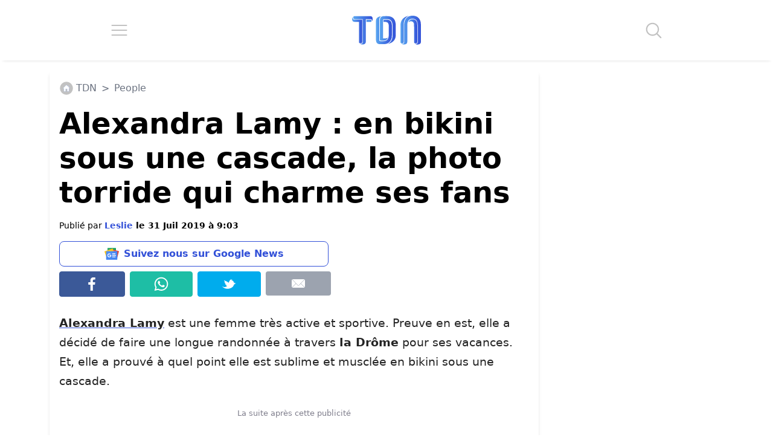

--- FILE ---
content_type: application/javascript; charset=utf-8
request_url: https://fundingchoicesmessages.google.com/f/AGSKWxUqJzwTW2OxZ7xdNZZ5fClA_ieluoD-Fp_Xcd60GSXKCDmg99sfktavvvOA7fWWWOV7_8qW-cfELoiW0MCu1Xu3WS5YozxVbTK8iIodD8GPK3BjiPFhq_b_C5OgpIxU_rNjki2-ovDPiGVjOya1IUoAOnq4BZ8p5XbUGb9IC_zEwrZvyi3SgTN37olb/_&UrlAdParam=-ads_9_3./ad_h.css?.info/ads-/yourad1.
body_size: -1290
content:
window['b81f446e-f6c6-40bf-a0dd-b2227d232ef3'] = true;